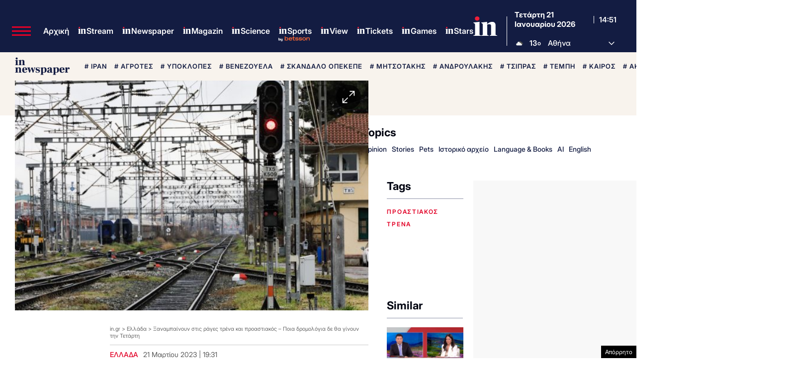

--- FILE ---
content_type: text/html; charset=UTF-8
request_url: https://www.in.gr/wp-content/themes/whsk_in.gr/weather_api.php
body_size: 959
content:
{"time":"202601211643","exp_time":"202601211943","cities":[{"cityName":"\u0391\u03b8\u03ae\u03bd\u03b1","cityCode":"Athens,GR","cityslug":"athensgr"},{"cityName":"\u03a0\u03b5\u03b9\u03c1\u03b1\u03b9\u03ac\u03c2","cityCode":"Piraeus,GR","cityslug":"piraeusgr"},{"cityName":"\u0398\u03b5\u03c3\u03c3\u03b1\u03bb\u03bf\u03bd\u03af\u03ba\u03b7","cityCode":"Thessaloniki,GR","cityslug":"thessalonikigr"},{"cityName":"\u03a7\u03b1\u03bb\u03ba\u03af\u03b4\u03b1","cityCode":"Chalkida,GR","cityslug":"chalkidagr"},{"cityName":"\u039b\u03b1\u03bc\u03af\u03b1","cityCode":"Lamia,GR","cityslug":"lamiagr"},{"cityName":"\u039a\u03b1\u03c1\u03c0\u03b5\u03bd\u03ae\u03c3\u03b9","cityCode":"Karpenisi,GR","cityslug":"karpenisigr"},{"cityName":"\u0386\u03c1\u03c4\u03b1","cityCode":"Arta,GR","cityslug":"artagr"},{"cityName":"\u0399\u03c9\u03ac\u03bd\u03bd\u03b9\u03bd\u03b1","cityCode":"Ioannina,GR","cityslug":"ioanninagr"},{"cityName":"\u03a0\u03cd\u03c1\u03b3\u03bf\u03c2","cityCode":"Pyrgos,GR","cityslug":"pyrgosgr"},{"cityName":"\u039a\u03b1\u03bb\u03b1\u03bc\u03ac\u03c4\u03b1","cityCode":"Kalamata,GR","cityslug":"kalamatagr"},{"cityName":"\u03a3\u03c0\u03ac\u03c1\u03c4\u03b7","cityCode":"Sparti,GR","cityslug":"spartigr"},{"cityName":"\u03a0\u03ac\u03c4\u03c1\u03b1","cityCode":"P\u00e1trai,GR","cityslug":"patragr"},{"cityName":"\u039b\u03b5\u03c5\u03ba\u03ac\u03b4\u03b1","cityCode":"Lefkada,GR","cityslug":"lefkadagr"},{"cityName":"\u039b\u03ac\u03c1\u03b9\u03c3\u03b1","cityCode":"Larissa,GR","cityslug":"larissagr"},{"cityName":"\u03a4\u03c1\u03af\u03ba\u03b1\u03bb\u03b1","cityCode":"Trikala,GR","cityslug":"trikalagr"},{"cityName":"\u0392\u03cc\u03bb\u03bf\u03c2","cityCode":"Volos,GR","cityslug":"volosgr"},{"cityName":"\u039a\u03b1\u03c4\u03b5\u03c1\u03af\u03bd\u03b7","cityCode":"Katerini,GR","cityslug":"katerinigr"},{"cityName":"\u03a3\u03ad\u03c1\u03c1\u03b5\u03c2","cityCode":"Serres,GR","cityslug":"serresgr"},{"cityName":"\u039a\u03b1\u03b2\u03ac\u03bb\u03b1","cityCode":"Kavala,GR","cityslug":"kavalagr"},{"cityName":"\u0391\u03bb\u03b5\u03be\u03b1\u03bd\u03b4\u03c1\u03bf\u03cd\u03c0\u03bf\u03bb\u03b7","cityCode":"Alexandroupoli,GR","cityslug":"alexandroupoligr"},{"cityName":"\u0397\u03c1\u03ac\u03ba\u03bb\u03b5\u03b9\u03bf","cityCode":"Heraklion,GR","cityslug":"herakliongr"},{"cityName":"\u03a7\u03b1\u03bd\u03b9\u03ac","cityCode":"Chania,GR","cityslug":"chaniagr"},{"cityName":"\u03a1\u03cc\u03b4\u03bf\u03c2","cityCode":"Rhodes,GR","cityslug":"rhodesgr"},{"cityName":"\u039c\u03cd\u03ba\u03bf\u03bd\u03bf\u03c2","cityCode":"Mykonos,GR","cityslug":"mykonosgr"}],"weather":{"athensgr":{"temp_num":13,"humidity":89,"wind_speed":4.92,"description":"\u03b1\u03c5\u03be\u03b7\u03bc\u03ad\u03bd\u03b5\u03c2 \u03bd\u03b5\u03c6\u03ce\u03c3\u03b5\u03b9\u03c2","temp_ico":"\/wp-content\/themes\/ingr_v2\/common\/imgs\/weather\/04d@2x.webp"},"piraeusgr":{"temp_num":14,"humidity":89,"wind_speed":4.02,"description":"\u03b1\u03c3\u03b8\u03b5\u03bd\u03b5\u03af\u03c2 \u03b2\u03c1\u03bf\u03c7\u03bf\u03c0\u03c4\u03ce\u03c3\u03b5\u03b9\u03c2","temp_ico":"\/wp-content\/themes\/ingr_v2\/common\/imgs\/weather\/10d@2x.webp"},"thessalonikigr":{"temp_num":6,"humidity":81,"wind_speed":4.02,"description":"\u03b1\u03c3\u03b8\u03b5\u03bd\u03b5\u03af\u03c2 \u03b2\u03c1\u03bf\u03c7\u03bf\u03c0\u03c4\u03ce\u03c3\u03b5\u03b9\u03c2","temp_ico":"\/wp-content\/themes\/ingr_v2\/common\/imgs\/weather\/10d@2x.webp"},"chalkidagr":{"temp_num":8,"humidity":93,"wind_speed":6.58,"description":"\u03b1\u03c5\u03be\u03b7\u03bc\u03ad\u03bd\u03b5\u03c2 \u03bd\u03b5\u03c6\u03ce\u03c3\u03b5\u03b9\u03c2","temp_ico":"\/wp-content\/themes\/ingr_v2\/common\/imgs\/weather\/04d@2x.webp"},"lamiagr":{"temp_num":6,"humidity":95,"wind_speed":1.18,"description":"\u03b1\u03c5\u03be\u03b7\u03bc\u03ad\u03bd\u03b5\u03c2 \u03bd\u03b5\u03c6\u03ce\u03c3\u03b5\u03b9\u03c2","temp_ico":"\/wp-content\/themes\/ingr_v2\/common\/imgs\/weather\/04d@2x.webp"},"karpenisigr":{"temp_num":0,"humidity":85,"wind_speed":1.79,"description":"\u03b2\u03c1\u03bf\u03c7\u03bf\u03c0\u03c4\u03ce\u03c3\u03b5\u03b9\u03c2 \u03bc\u03ad\u03c4\u03c1\u03b9\u03b1\u03c2 \u03ad\u03bd\u03c4\u03b1\u03c3\u03b7\u03c2","temp_ico":"\/wp-content\/themes\/ingr_v2\/common\/imgs\/weather\/10d@2x.webp"},"artagr":{"temp_num":9,"humidity":83,"wind_speed":2.87,"description":"\u03b1\u03c5\u03be\u03b7\u03bc\u03ad\u03bd\u03b5\u03c2 \u03bd\u03b5\u03c6\u03ce\u03c3\u03b5\u03b9\u03c2","temp_ico":"\/wp-content\/themes\/ingr_v2\/common\/imgs\/weather\/04d@2x.webp"},"ioanninagr":{"temp_num":7,"humidity":76,"wind_speed":0.51,"description":"\u03b1\u03c3\u03b8\u03b5\u03bd\u03b5\u03af\u03c2 \u03b2\u03c1\u03bf\u03c7\u03bf\u03c0\u03c4\u03ce\u03c3\u03b5\u03b9\u03c2","temp_ico":"\/wp-content\/themes\/ingr_v2\/common\/imgs\/weather\/10d@2x.webp"},"pyrgosgr":{"temp_num":11,"humidity":78,"wind_speed":4.91,"description":"\u03b1\u03c5\u03be\u03b7\u03bc\u03ad\u03bd\u03b5\u03c2 \u03bd\u03b5\u03c6\u03ce\u03c3\u03b5\u03b9\u03c2","temp_ico":"\/wp-content\/themes\/ingr_v2\/common\/imgs\/weather\/04d@2x.webp"},"kalamatagr":{"temp_num":11,"humidity":93,"wind_speed":3.6,"description":"\u03b1\u03c5\u03be\u03b7\u03bc\u03ad\u03bd\u03b5\u03c2 \u03bd\u03b5\u03c6\u03ce\u03c3\u03b5\u03b9\u03c2","temp_ico":"\/wp-content\/themes\/ingr_v2\/common\/imgs\/weather\/04d@2x.webp"},"spartigr":{"temp_num":8,"humidity":100,"wind_speed":0.33,"description":"\u03b1\u03c5\u03be\u03b7\u03bc\u03ad\u03bd\u03b5\u03c2 \u03bd\u03b5\u03c6\u03ce\u03c3\u03b5\u03b9\u03c2","temp_ico":"\/wp-content\/themes\/ingr_v2\/common\/imgs\/weather\/04d@2x.webp"},"patragr":{"temp_num":8,"humidity":85,"wind_speed":8.63,"description":"\u03b1\u03c5\u03be\u03b7\u03bc\u03ad\u03bd\u03b5\u03c2 \u03bd\u03b5\u03c6\u03ce\u03c3\u03b5\u03b9\u03c2","temp_ico":"\/wp-content\/themes\/ingr_v2\/common\/imgs\/weather\/04d@2x.webp"},"lefkadagr":{"temp_num":9,"humidity":87,"wind_speed":9.26,"description":"\u03b1\u03c1\u03b1\u03b9\u03ad\u03c2 \u03bd\u03b5\u03c6\u03ce\u03c3\u03b5\u03b9\u03c2","temp_ico":"\/wp-content\/themes\/ingr_v2\/common\/imgs\/weather\/04d@2x.webp"},"larissagr":{"temp_num":3,"humidity":93,"wind_speed":1.46,"description":"\u03b2\u03c1\u03bf\u03c7\u03bf\u03c0\u03c4\u03ce\u03c3\u03b5\u03b9\u03c2 \u03bc\u03ad\u03c4\u03c1\u03b9\u03b1\u03c2 \u03ad\u03bd\u03c4\u03b1\u03c3\u03b7\u03c2","temp_ico":"\/wp-content\/themes\/ingr_v2\/common\/imgs\/weather\/10d@2x.webp"},"trikalagr":{"temp_num":2,"humidity":97,"wind_speed":1.35,"description":"\u03c7\u03b9\u03bf\u03bd\u03bf\u03c0\u03c4\u03ce\u03c3\u03b5\u03b9\u03c2","temp_ico":"\/wp-content\/themes\/ingr_v2\/common\/imgs\/weather\/13d@2x.webp"},"volosgr":{"temp_num":5,"humidity":100,"wind_speed":3.55,"description":"\u03b1\u03c5\u03be\u03b7\u03bc\u03ad\u03bd\u03b5\u03c2 \u03bd\u03b5\u03c6\u03ce\u03c3\u03b5\u03b9\u03c2","temp_ico":"\/wp-content\/themes\/ingr_v2\/common\/imgs\/weather\/04d@2x.webp"},"katerinigr":{"temp_num":3,"humidity":100,"wind_speed":2.62,"description":"\u03b2\u03c1\u03bf\u03c7\u03bf\u03c0\u03c4\u03ce\u03c3\u03b5\u03b9\u03c2 \u03bc\u03ad\u03c4\u03c1\u03b9\u03b1\u03c2 \u03ad\u03bd\u03c4\u03b1\u03c3\u03b7\u03c2","temp_ico":"\/wp-content\/themes\/ingr_v2\/common\/imgs\/weather\/10d@2x.webp"},"serresgr":{"temp_num":1,"humidity":91,"wind_speed":0.73,"description":"\u03b1\u03c5\u03be\u03b7\u03bc\u03ad\u03bd\u03b5\u03c2 \u03bd\u03b5\u03c6\u03ce\u03c3\u03b5\u03b9\u03c2","temp_ico":"\/wp-content\/themes\/ingr_v2\/common\/imgs\/weather\/04d@2x.webp"},"kavalagr":{"temp_num":5,"humidity":88,"wind_speed":4.12,"description":"\u03b1\u03c5\u03be\u03b7\u03bc\u03ad\u03bd\u03b5\u03c2 \u03bd\u03b5\u03c6\u03ce\u03c3\u03b5\u03b9\u03c2","temp_ico":"\/wp-content\/themes\/ingr_v2\/common\/imgs\/weather\/04d@2x.webp"},"alexandroupoligr":{"temp_num":4,"humidity":87,"wind_speed":6.69,"description":"\u03c8\u03b9\u03c7\u03ac\u03bb\u03b5\u03c2","temp_ico":"\/wp-content\/themes\/ingr_v2\/common\/imgs\/weather\/09d@2x.webp"},"herakliongr":{"temp_num":14,"humidity":71,"wind_speed":10.29,"description":"\u03c3\u03c0\u03bf\u03c1\u03b1\u03b4\u03b9\u03ba\u03ad\u03c2 \u03bd\u03b5\u03c6\u03ce\u03c3\u03b5\u03b9\u03c2","temp_ico":"\/wp-content\/themes\/ingr_v2\/common\/imgs\/weather\/03d@2x.webp"},"chaniagr":{"temp_num":17,"humidity":88,"wind_speed":7.2,"description":"\u03b1\u03c3\u03b8\u03b5\u03bd\u03b5\u03af\u03c2 \u03b2\u03c1\u03bf\u03c7\u03bf\u03c0\u03c4\u03ce\u03c3\u03b5\u03b9\u03c2","temp_ico":"\/wp-content\/themes\/ingr_v2\/common\/imgs\/weather\/10d@2x.webp"},"rhodesgr":{"temp_num":14,"humidity":65,"wind_speed":10.29,"description":"\u03c3\u03c0\u03bf\u03c1\u03b1\u03b4\u03b9\u03ba\u03ad\u03c2 \u03bd\u03b5\u03c6\u03ce\u03c3\u03b5\u03b9\u03c2","temp_ico":"\/wp-content\/themes\/ingr_v2\/common\/imgs\/weather\/03d@2x.webp"},"mykonosgr":{"temp_num":15,"humidity":94,"wind_speed":10.8,"description":"\u03c3\u03c0\u03bf\u03c1\u03b1\u03b4\u03b9\u03ba\u03ad\u03c2 \u03bd\u03b5\u03c6\u03ce\u03c3\u03b5\u03b9\u03c2","temp_ico":"\/wp-content\/themes\/ingr_v2\/common\/imgs\/weather\/03d@2x.webp"}}}

--- FILE ---
content_type: text/html; charset=utf-8
request_url: https://www.google.com/recaptcha/api2/aframe
body_size: 182
content:
<!DOCTYPE HTML><html><head><meta http-equiv="content-type" content="text/html; charset=UTF-8"></head><body><script nonce="Cb-sCOKht_9iFd-A_YYKLg">/** Anti-fraud and anti-abuse applications only. See google.com/recaptcha */ try{var clients={'sodar':'https://pagead2.googlesyndication.com/pagead/sodar?'};window.addEventListener("message",function(a){try{if(a.source===window.parent){var b=JSON.parse(a.data);var c=clients[b['id']];if(c){var d=document.createElement('img');d.src=c+b['params']+'&rc='+(localStorage.getItem("rc::a")?sessionStorage.getItem("rc::b"):"");window.document.body.appendChild(d);sessionStorage.setItem("rc::e",parseInt(sessionStorage.getItem("rc::e")||0)+1);localStorage.setItem("rc::h",'1769007066470');}}}catch(b){}});window.parent.postMessage("_grecaptcha_ready", "*");}catch(b){}</script></body></html>

--- FILE ---
content_type: application/javascript; charset=utf-8
request_url: https://fundingchoicesmessages.google.com/f/AGSKWxX-ID5yxL9e_0vDXGhg2DcXeqFUzfXi0YInFWcBU5Y1vazyfVHNwrV15rv-P9ZvM5rv1f6c0sw1eYDV83TwSA2nGrMsrkHSUzcxDvrKoWUtfc1HdWV4K4DEYnmqLjma7zaRyJGsB4cBSaqOW-iok7EX_RC_vallaWDWoWcO1TpL_nuz1ssElr1RaK5D/__ads_single_/sample300x250ad./adserver1./style_ad..il/ads/
body_size: -1292
content:
window['0d0f0b00-0b24-483b-b4b9-09b7f61d44f4'] = true;